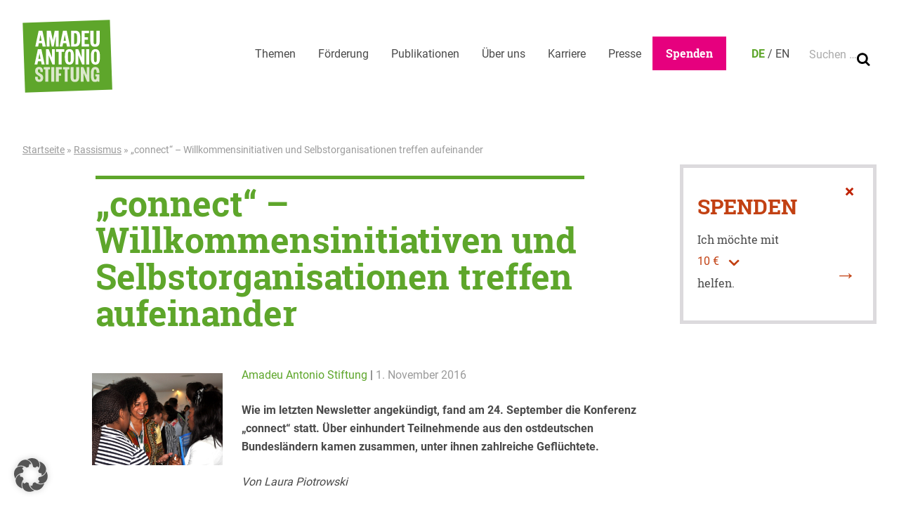

--- FILE ---
content_type: application/javascript
request_url: https://www.amadeu-antonio-stiftung.de/wp-content/themes/aas/js-dist/scrolly.js?ver=1768812811
body_size: -68
content:
(function ($) {

	function updateScrolling() {
		window.requestAnimationFrame(() => {

			const scrollPosBottom = $(document).scrollTop(); 
			const horizontal = $(window).height();
			const vertical = $(document).height();


			$(".scrollylining").each(function () {

				let scrollPosThis = $(this).position().top - (horizontal / 15);
				let width = 900 - (9000 / (vertical - horizontal)) * (scrollPosBottom - scrollPosThis);

				if (width > 900) {
					width = 900;
				}

				$(this).css("width", width + "px");

			});

			$(".gutenburger blockquote").each(function () {

				let scrollPosThis = $(this).position().top - (horizontal / 25);

				let scrollQuotePosThis = $(this).position().top - scrollPosBottom;
				if (scrollQuotePosThis > 0) {
					$(this).css("opacity", (5.5-(scrollQuotePosThis / 100)));
				}
			});
		});
	}

	window.addEventListener('scroll', updateScrolling);

})(jQuery);


--- FILE ---
content_type: application/javascript
request_url: https://www.amadeu-antonio-stiftung.de/wp-content/themes/aas/js-dist/donation-box.js?ver=1768812811
body_size: -107
content:
(function($){
	$(document).ready(function(){
		var lasthide = localStorage.getItem('donation-box-lasthide'),
			time_now  = (new Date()).getTime();
		$('#donation-box-close').each(function(){
			$(this).on('click',function(ev){
				ev.preventDefault();
				var $donationBox = $(this).parents('#donation-box');
				$donationBox.removeClass('lg:block');
				localStorage.setItem('donation-box-lasthide', time_now);
			})
		});
		if ((time_now - lasthide) > 1000 * 60 * 60 * 24) {
			localStorage.clear();
			$('#donation-box').addClass('lg:block');
		}
	});
})(jQuery);

(function($){
	$(document).ready(function(){
		var lastmobilehide = localStorage.getItem('donation-box-lastmobilehide'),
			time_now  = (new Date()).getTime();
		$('#donation-box-close-mobile').each(function(){
			$(this).on('click',function(ev){
				ev.preventDefault();
				var $donationBox = $(this).parents('#donation-box-mobile');
				$donationBox.addClass('xs:hidden');
				localStorage.setItem('donation-box-lastmobilehide', time_now);
			})
		});
		if ((time_now - lastmobilehide) > 1000 * 60 * 60 * 24) {
			localStorage.clear();
			$('#donation-box-mobile').removeClass('xs:hidden');
		}
	});
})(jQuery);




--- FILE ---
content_type: application/javascript
request_url: https://www.amadeu-antonio-stiftung.de/wp-content/themes/aas/js-dist/facetwp.js?ver=1768812811
body_size: -278
content:
(function($){
	$(document).on('facetwp-loaded', function() {
		var $searchfield = $('body').find('.facetwp-search');
		$searchfield.on( "keyup", function(e) {
			if (e.keyCode == 13) {
				$('body').find('.facetwp-refresh').trigger('click');
			}
		});
	});
})(jQuery);
